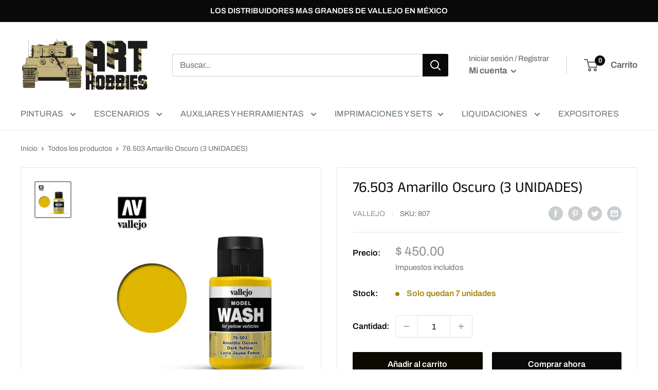

--- FILE ---
content_type: text/javascript
request_url: https://arthobbiesdistribucion.com/cdn/shop/t/6/assets/custom.js?v=90373254691674712701610319310
body_size: -714
content:
//# sourceMappingURL=/cdn/shop/t/6/assets/custom.js.map?v=90373254691674712701610319310
